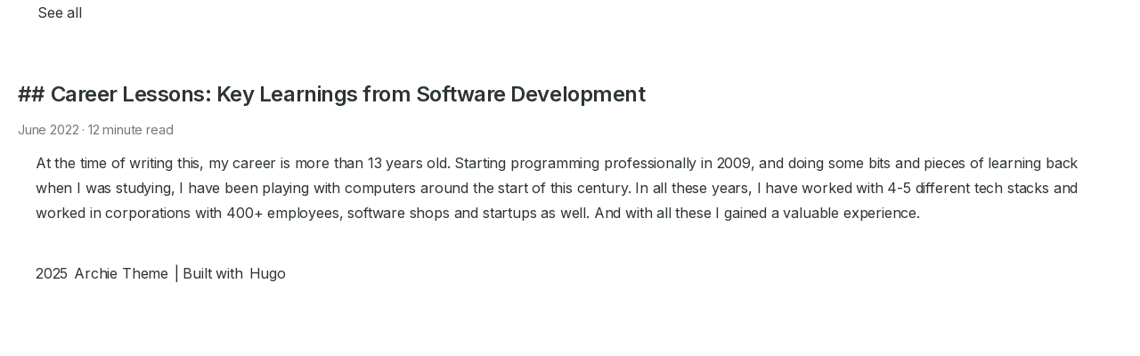

--- FILE ---
content_type: text/html
request_url: https://prashamhtrivedi.in/tags/work-life-balance/
body_size: 2072
content:
<head><meta charset=utf-8><meta charset=utf-8><title>Work-Life-Balance | Prasham H Trivedi</title><meta name=viewport content="width=device-width,initial-scale=1">
<meta name=keywords content><meta name=description content=" Senior Software Engineer & AI Development Expert"><meta property="og:image" content><link rel=alternate type=application/rss+xml href=https://prashamhtrivedi.in/tags/work-life-balance/index.xml title="Prasham H Trivedi"><meta property="og:url" content="https://prashamhtrivedi.in/tags/work-life-balance/"><meta property="og:site_name" content="Prasham H Trivedi"><meta property="og:title" content="Work-Life-Balance"><meta property="og:description" content=" Senior Software Engineer & AI Development Expert"><meta property="og:locale" content="en"><meta property="og:type" content="website"><meta name=twitter:card content="summary"><meta name=twitter:title content="Work-Life-Balance"><meta name=twitter:description content=" Senior Software Engineer & AI Development Expert"><link rel=preconnect href=https://fonts.googleapis.com><link rel=preconnect href=https://fonts.gstatic.com crossorigin><style>@font-face{font-family:inter fallback;src:local('Arial'),local('Helvetica'),local('sans-serif');font-display:swap;ascent-override:90%;descent-override:22%;line-gap-override:0%;size-adjust:107%}@font-face{font-family:jetbrains mono fallback;src:local('Courier New'),local('Monaco'),local('monospace');font-display:swap;ascent-override:85%;descent-override:20%;line-gap-override:0%;size-adjust:95%}:root{--font-primary:'Inter', 'Inter Fallback', -apple-system, BlinkMacSystemFont, 'Segoe UI', Roboto, Oxygen, Ubuntu, sans-serif;--font-code:'JetBrains Mono', 'JetBrains Mono Fallback', 'Roboto Mono', monospace;--maincolor:#2d3436;--bordercl:#00b894;--callouctcolor:#81ecec;--hovercolor:#6c5ce7;--darkMaincolor:#00838f}html{color:#2d3436;font-family:var(--font-primary);font-size:16px;line-height:1.8;letter-spacing:-.011em;min-height:100vh}body{display:block;margin:0 auto;max-width:1200px;padding:0 1rem;contain:layout;min-height:100vh}.content{margin-bottom:4em;margin-left:auto;margin-right:auto;max-width:800px;padding:0 1ch;word-wrap:break-word;contain:layout}header{display:flex;flex-wrap:wrap;justify-content:space-between;margin:1em 0;contain:layout;min-height:3rem}header .main{font-size:1.8rem;font-weight:600;transition:color .3s ease;min-height:2.2rem}h1,h2,h3,h4,h5,h6{font-family:var(--font-primary);font-weight:600;letter-spacing:-.02em;margin:2rem 0 1rem;contain:layout}h1{min-height:2.5rem}h2{min-height:2.2rem}h3{min-height:2rem}p{font-family:fira sans,sans-serif;line-height:1.5;contain:layout;min-height:1.5em}ul,ol{contain:layout}li{contain:layout;min-height:1.4em}main{contain:layout;min-height:50vh}a{border-bottom:3px solid var(--maincolor);color:inherit;text-decoration:none;contain:layout}a:hover{background-color:var(--hovercolor);color:#fff}header nav a{border-bottom:none;margin-right:1rem;contain:layout}img{max-width:100%;height:auto;contain:layout;aspect-ratio:attr(width)/attr(height)}video,iframe{max-width:100%;height:auto;contain:layout}.list-item{contain:layout;min-height:8rem}.list-item img{width:100%;max-width:200px;height:150px;object-fit:cover;contain:layout}h1::before{color:var(--bordercl);content:'# ';font-weight:400}h2::before{color:var(--maincolor);content:'## '}h3::before{color:var(--maincolor);content:'### '}@media(prefers-color-scheme:dark){html{color:#fff;background-color:#1a1d24}body{color:#fff;background-color:#1a1d24}h1,h2,h3,h4,h5,h6{color:#ddd}h1::before{color:var(--darkMaincolor)}h2::before,h3::before{color:var(--darkMaincolor)}a{border-bottom-color:var(--darkMaincolor)}a:hover{background-color:var(--darkMaincolor);color:#000}}</style><link rel=preload href="https://fonts.googleapis.com/css2?family=Inter:wght@400;600&family=JetBrains+Mono:wght@400&display=swap" as=style onload='this.onload=null,this.rel="stylesheet"'><noscript><link href="https://fonts.googleapis.com/css2?family=Inter:wght@400;600&family=JetBrains+Mono:wght@400&display=swap" rel=stylesheet></noscript><link rel=preload href=https://prashamhtrivedi.in/css/main.min.96726a0d55e20b372e180ac3a3af21a731684f401de717ba64f3f3eb7a82816a.css as=style onload='this.onload=null,this.rel="stylesheet"'><noscript><link rel=stylesheet href=https://prashamhtrivedi.in/css/main.min.96726a0d55e20b372e180ac3a3af21a731684f401de717ba64f3f3eb7a82816a.css></noscript><link rel=preload href=https://prashamhtrivedi.in/css/dark.min.5940edff065a674c01c272d6933a9d29c6895b576ef125d7c61de19a1577daff.css as=style media="(prefers-color-scheme: dark)" onload='this.onload=null,this.rel="stylesheet"'><noscript><link id=darkModeStyle rel=stylesheet href=https://prashamhtrivedi.in/css/dark.min.5940edff065a674c01c272d6933a9d29c6895b576ef125d7c61de19a1577daff.css media="(prefers-color-scheme: dark)"></noscript><link rel=preload href=https://prashamhtrivedi.in/css/custom.min.7671186ce64df3ff405766d3d99aacdfb7f72915b645d47bd8a77f24d16fd01f.css as=style onload='this.onload=null,this.rel="stylesheet"'><noscript><link rel=stylesheet href=https://prashamhtrivedi.in/css/custom.min.7671186ce64df3ff405766d3d99aacdfb7f72915b645d47bd8a77f24d16fd01f.css></noscript><script>window.addEventListener("load",function(){setTimeout(function(){var e=document.createElement("script");e.async=!0,e.src="https://www.googletagmanager.com/gtag/js?id=G-PT1V2PG5JS",document.head.appendChild(e),e.onload=function(){window.dataLayer=window.dataLayer||[];function e(){dataLayer.push(arguments)}e("js",new Date),e("config","G-PT1V2PG5JS",{anonymize_ip:!0,cookie_expires:0})}},1e3)})</script></head><section><a href=../>See all</a></section><section id=content><ul class=posts_listing><li class=nobullet><h2><a href=https://prashamhtrivedi.in/post/things-i-learned-in-my-career/>Career Lessons: Key Learnings from Software Development</a></h2><div class=date>June 2022 · 12 minute read</div>At the time of writing this, my career is more than 13 years old. Starting programming professionally in 2009, and doing some bits and pieces of learning back when I was studying, I have been playing with computers around the start of this century. In all these years, I have worked with 4-5 different tech stacks and worked in corporations with 400+ employees, software shops and startups as well. And with all these I gained a valuable experience.</li></ul></section><footer><div style=display:flex></div><div class=footer-info>2025 <a href=https://github.com/athul/archie>Archie Theme</a> | Built with <a href=https://gohugo.io>Hugo</a></div></footer>

--- FILE ---
content_type: text/css
request_url: https://prashamhtrivedi.in/css/main.min.96726a0d55e20b372e180ac3a3af21a731684f401de717ba64f3f3eb7a82816a.css
body_size: 1538
content:
:root{--font-primary:'Inter', 'Inter Fallback', -apple-system, BlinkMacSystemFont, 'Segoe UI', Roboto, Oxygen, Ubuntu, sans-serif;--font-code:'JetBrains Mono', 'JetBrains Mono Fallback', 'Roboto Mono', monospace;--maincolor:#2d3436;--bordercl:#00b894;--callouctcolor:#81ecec;--hovercolor:#6c5ce7;--darkMaincolor:#00838f}html{color:#2d3436;font-family:var(--font-primary);font-size:16px;line-height:1.8;letter-spacing:-.011em;min-height:100vh}body{display:block;margin:0 auto;max-width:1200px;padding:0 1rem;contain:layout;min-height:100vh}*{-webkit-tap-highlight-color:transparent}::selection{background:var(--maincolor);color:#fff}p{font-family:var(--font-primary);line-height:1.5;contain:layout;min-height:1.5em}hr{border:0;border-top:3px dotted var(--bordercl);margin:1em 0}blockquote{background-color:#f5f5f5;border-left:4px solid var(--bordercl);margin:1.5em 0;padding:1em 1.5em;font-style:italic;color:#666;border-radius:0 4px 4px 0}blockquote p{margin:0;line-height:1.6}blockquote cite{display:block;margin-top:1em;font-size:.9em;color:#888;font-style:normal}a{border-bottom:3px solid var(--maincolor);color:inherit;text-decoration:none}a:hover{background-color:var(--hovercolor);color:#fff}ul{list-style:none;padding-left:2ch;contain:layout}ul li{text-indent:-2ch;contain:layout;min-height:1.4em}ul>li::before{content:'* ';font-weight:700}ul>li.nobullet::before{content:' ';font-weight:700}img{border:3px solid #ececec;max-width:100%}figure{box-sizing:border-box;display:inline-block;margin:0;max-width:100%}figure img{max-height:500px}@media screen and (min-width:600px){figure{padding:0 40px}}figure h4{font-size:1rem;margin:0;margin-bottom:1em}figure h4::before{content:'↳ '}pre,code{font-family:var(--font-code);font-size:.95em}.highlight pre ::selection{background:rgba(255,255,255,.2);color:inherit}pre code{background-color:transparent;color:inherit;font-size:100%;padding:0}.content{margin-bottom:4em;margin-left:auto;margin-right:auto;max-width:800px;padding:0 1ch;word-wrap:break-word;contain:layout}header{display:flex;flex-wrap:wrap;justify-content:space-between;margin:1em 0;contain:layout;min-height:3rem}header .main{font-size:1.8rem;font-weight:600;transition:color .3s ease;min-height:2.2rem}header .main:hover{color:var(--hovercolor)}h1,h2,h3,h4,h5,h6{font-family:var(--font-primary);font-weight:600;letter-spacing:-.02em;margin:2rem 0 1rem;contain:layout}h1{min-height:2.5rem}h2{min-height:2.2rem}h3{min-height:2rem}h1::before{color:var(--bordercl);content:'# ';font-weight:400}h2::before{color:var(--maincolor);content:'## '}h3::before{color:var(--maincolor);content:'### '}h4::before{color:var(--maincolor);content:'#### '}h5::before{color:var(--maincolor);content:'##### '}h6::before{color:var(--maincolor);content:'###### '}.meta{color:#999;letter-spacing:-.5px}footer{margin-top:1em}.title h1{margin-bottom:0}time{color:grey}article .title{margin-bottom:1em}.callout{background-color:var(--callouctcolor);color:#fff;padding:1em}.callout p{font-family:ibm plex mono,monospace;margin:0}.callout a{border-bottom:3px solid #fff}.callout a:hover{background-color:#fff;color:var(--callouctcolor)}.site-description{display:flex;justify-content:space-between}.tags li::before{content:"🏷 "}.tags a{border-bottom:3px solid var(--maincolor)}.tags a:hover{color:#fff;background-color:var(--hovercolor)}svg{max-height:15px}.mermaid svg{max-height:none!important}.soc:hover{color:#fff}.draft-label{color:var(--bordercl);text-decoration:none;padding:2px 4px;border-radius:4px;margin-left:6px;background-color:#f9f2f4}.highlight{position:relative;-webkit-overflow-scrolling:touch}.highlight pre code[class*=language-]{-webkit-overflow-scrolling:touch}.highlight pre code[class*=language-]::before{background:#000;border-radius:0 0 .25rem .25rem;color:#fff;font-size:12px;letter-spacing:.025rem;padding:.1rem .5rem;position:absolute;right:1rem;text-align:right;text-transform:uppercase;top:0}.highlight pre code[class=language-javaScript]::before,.highlight pre code[class=language-js]::before{content:"js";background:#f7df1e;color:#000}.highlight pre code[class*=language-yml]::before,.highlight pre code[class*=language-yaml]::before{content:'yaml';background:#f71e6a;color:#fff}.highlight pre code[class*=language-shell]::before,.highlight pre code[class*=language-bash]::before,.highlight pre code[class*=language-sh]::before{content:'shell';background:green;color:#fff}.highlight pre code[class*=language-json]::before{content:'json';background:#1e90ff;color:#000}.highlight pre code[class*=language-python]::before,.highlight pre code[class*=language-py]::before{content:'py';background:blue;color:#ff0}.highlight pre code[class*=language-css]::before{content:'css';background:cyan;color:#000}.highlight pre code[class*=language-go]::before{content:'Go';background:cyan;color:#4169e1}.highlight pre code[class*=language-md]::before,.highlight pre code[class*=language-md]::before{content:'Markdown';background:#4169e1;color:#f5f5f5}table{border-spacing:0;border-collapse:collapse}table th{padding:6px 13px;border:1px solid #dfe2e5;font-size:large}table td{padding:6px 13px;border:1px solid #dfe2e5}.link-blog{padding:1.5rem;margin:2rem 0;border-radius:8px;background:linear-gradient(145deg,#ffffff,#f5f5f5);box-shadow:0 2px 15px rgba(0,0,0,5%);transition:transform .2s ease}.link-blog:hover{transform:translateY(-2px)}.link-blog h3{margin-top:0;color:var(--darkMaincolor)}@media(prefers-color-scheme:dark){blockquote{background-color:#2a2a2a;border-left:4px solid var(--callouctcolor);color:#e0e0e0;margin:1.5em 0;padding:1em 1.5em;font-style:italic;border-radius:0 4px 4px 0}blockquote cite{color:#a0a0a0}}

--- FILE ---
content_type: text/css
request_url: https://prashamhtrivedi.in/css/custom.min.7671186ce64df3ff405766d3d99aacdfb7f72915b645d47bd8a77f24d16fd01f.css
body_size: 3510
content:
:root{--custom-link-hover-bg:var(--custom-primary);--custom-link-hover-text:#ffffff;--custom-font-primary:'Inter', -apple-system, BlinkMacSystemFont, 'Segoe UI', Roboto, Oxygen, Ubuntu, sans-serif;--custom-font-code:'JetBrains Mono', 'Roboto Mono', monospace}body{font-family:var(--custom-font-primary)}a{color:inherit;text-decoration:none;background:linear-gradient(to right,var(--custom-primary),var(--custom-secondary));background-size:100% 3px;background-position:0 100%;background-repeat:no-repeat;border-bottom:none;transition:all .3s ease;position:relative;padding:0 2px}a:hover{background-size:100% 100%;color:#fff;border-radius:3px;padding:2px 4px;box-shadow:0 2px 8px rgba(0,0,0,.15)}article section.body a,.content article .body a{background:linear-gradient(to right,var(--custom-primary) 0%,var(--custom-secondary) 100%);background-size:0% 3px;background-position:0 100%;background-repeat:no-repeat;border-bottom:2px dotted var(--custom-primary);color:var(--custom-primary);font-weight:500;transition:all .3s cubic-bezier(.4,0,.2,1);position:relative;padding:1px 3px}article section.body a::before,.content article .body a::before{content:'→';opacity:1;margin-right:4px;transition:all .3s ease;display:inline-block;transform:translateX(0);color:inherit}article section.body a:hover::before,.content article .body a:hover::before{opacity:1;margin-right:4px;transform:translateX(0);color:#fff}article section.body a:hover,.content article .body a:hover{background-size:100% 100%;color:#fff;border-bottom:none;border-radius:4px;padding:2px 6px;box-shadow:0 3px 10px rgba(0,0,0,.2);transform:translateY(-1px)}article section.body a[href^=http]::after,.content article .body a[href^=http]::after{content:'↗';font-size:.8em;margin-left:2px;opacity:.6;transition:opacity .3s ease}article section.body a[href^=http]:hover::after,.content article .body a[href^=http]:hover::after{opacity:1}h1::before,h2::before,h3::before,h4::before,h5::before,h6::before{color:var(--custom-secondary)}header nav ul{list-style:none;padding:0;margin:0;display:flex;gap:1.5rem}header nav ul li{text-indent:0}header nav ul li::before{content:''}header nav a{border-bottom:none;padding:.5rem 0;position:relative;font-weight:500}header nav a::after{content:'';position:absolute;width:100%;height:2px;bottom:0;left:0;background-color:var(--custom-accent);transform:scaleX(0);transform-origin:bottom right;transition:transform .3s ease-out}header nav a:hover::after,header nav a:focus::after{transform:scaleX(1);transform-origin:bottom left}header nav a:hover{background-color:transparent;color:var(--custom-primary)}blockquote{background-color:#f9f9f9;border-left:4px solid var(--custom-secondary);color:#555}pre{border:1px solid var(--custom-border);border-radius:4px;padding:1em;background-color:#fdfdfd}@media(prefers-color-scheme:dark){:root{--custom-primary-dark:#5fa8d3;--custom-secondary-dark:#6edea8;--custom-accent-dark:#f3d95f;--custom-background-dark:#1a1d24;--custom-text-dark:#e0e0e0;--custom-border-dark:#444444;--custom-link-hover-bg-dark:var(--custom-primary-dark);--custom-link-hover-text-dark:#1a1d24;--custom-blockquote-bg-dark:#252a33;--custom-code-bg-dark:#2c313a}body{color:var(--custom-text-dark);background-color:var(--custom-background-dark)}a{background:linear-gradient(to right,var(--custom-primary-dark),var(--custom-secondary-dark));background-size:100% 3px;background-position:0 100%;background-repeat:no-repeat}a:hover{background-size:100% 100%;color:var(--custom-background-dark);box-shadow:0 2px 8px rgba(255,255,255,.15)}article section.body a,.content article .body a{background:linear-gradient(to right,var(--custom-primary-dark) 0%,var(--custom-secondary-dark) 100%);background-size:0% 3px;background-position:0 100%;background-repeat:no-repeat;border-bottom:2px dotted var(--custom-primary-dark);color:var(--custom-primary-dark)}article section.body a::before,.content article .body a::before{opacity:1;color:var(--custom-primary-dark)}article section.body a:hover,.content article .body a:hover{background-size:100% 100%;color:var(--custom-background-dark);box-shadow:0 3px 10px rgba(255,255,255,.2)}article section.body a:hover::before,.content article .body a:hover::before{opacity:1;color:var(--custom-background-dark)}h1::before,h2::before,h3::before,h4::before,h5::before,h6::before{color:var(--custom-secondary-dark)}header nav a:hover{background-color:transparent;color:var(--custom-primary-dark)}header nav a::after{background-color:var(--custom-accent-dark)}blockquote{background-color:var(--custom-blockquote-bg-dark);border-left-color:var(--custom-secondary-dark);color:var(--custom-text-dark)}pre{border-color:var(--custom-border-dark);background-color:var(--custom-code-bg-dark);color:var(--custom-text-dark)}pre code{color:inherit;background-color:transparent}::selection{background:var(--custom-primary-dark);color:var(--custom-background-dark)}::-moz-selection{background:var(--custom-primary-dark);color:var(--custom-background-dark)}}.content article .body h1,.content article .body h2,.content article .body h3{margin-top:2.5em;margin-bottom:1em}.content article .body ul,.content article .body ol{margin-bottom:1.5em}.content article .body .certificates-list,.content article .body .socials-list{list-style:none;padding-left:0}.projects-grid,.tools-grid{display:grid;grid-template-columns:repeat(auto-fit,minmax(300px,1fr));gap:1.5rem;padding:0;margin-top:2em}.project-card,.tool-card{border:1px solid var(--custom-border);border-radius:8px;padding:1.5rem;background-color:var(--custom-background);transition:transform .2s ease-in-out,box-shadow .2s ease-in-out;display:flex;flex-direction:column}.project-card:hover,.tool-card:hover{transform:translateY(-5px);box-shadow:0 4px 12px rgba(0,0,0,.1)}.project-title,.tool-title{margin-top:0;margin-bottom:.75rem;font-size:1.4em}.tool-title a{color:inherit;border-bottom:none}.tool-title a:hover{color:var(--custom-primary);background-color:transparent}.project-description,.tool-description{margin-bottom:1rem;flex-grow:1;color:#555}.project-technologies{margin-bottom:1rem;font-size:.9em}.tech-tag{display:inline-block;background-color:#eee;color:#333;padding:.2em .6em;border-radius:4px;margin-right:.5em;margin-bottom:.5em;font-size:.9em}.project-links,.tool-platform,.tool-link{margin-top:auto;padding-top:1rem;border-top:1px solid var(--custom-border);font-size:.9em}.project-links{display:flex;gap:1rem;flex-wrap:wrap}.project-link,.tool-link{display:inline-flex;align-items:center;gap:.4em;border-bottom:none;color:var(--custom-primary);font-weight:500}.project-link svg,.tool-link svg{width:1em;height:1em;stroke-width:2.5}.project-link:hover,.tool-link:hover{color:var(--custom-secondary);background-color:transparent;text-decoration:underline}.tool-platform{color:#777;border-top:none;padding-top:0;margin-bottom:.5rem}@media(prefers-color-scheme:dark){.content article .body .certificates-list,.content article .body .socials-list{}.project-card,.tool-card{border-color:var(--custom-border-dark);background-color:var(--custom-blockquote-bg-dark)}.project-card:hover,.tool-card:hover{box-shadow:0 4px 12px rgba(0,0,0,.3)}.project-description,.tool-description{color:#bbb}.tech-tag{background-color:#444;color:#eee}.project-links,.tool-platform,.tool-link{border-top-color:var(--custom-border-dark)}.project-link,.tool-link{color:var(--custom-primary-dark)}.project-link:hover,.tool-link:hover{color:var(--custom-secondary-dark)}.tool-platform{color:#aaa}.tool-title a:hover{color:var(--custom-primary-dark)}}.content article .body h1,.content article .body h2,.content article .body h3{margin-top:3em;padding-bottom:.3em;border-bottom:1px solid var(--custom-border)}.content article .body ul{list-style:none;padding-left:1em}.content article .body ul li{position:relative;padding-left:1.5em;margin-bottom:.75em}.content article .body ul li::before{content:'›';position:absolute;left:0;top:0;color:var(--custom-secondary);font-weight:700;font-size:1.2em;line-height:1}.certificates-list ul,.socials-list ul{display:flex;flex-wrap:wrap;gap:1em;padding-left:0}.certificates-list ul li,.socials-list ul li{padding-left:0;margin-bottom:.5em}.certificates-list ul li::before,.socials-list ul li::before{content:none}@media(prefers-color-scheme:dark){.content article .body h1,.content article .body h2,.content article .body h3{border-bottom-color:var(--custom-border-dark)}.content article .body ul li::before{color:var(--custom-secondary-dark)}}.taxonomy-badge-container{display:flex;flex-wrap:wrap;gap:.75rem;padding:0;margin-top:2em;margin-bottom:2em}.taxonomy-badge a{display:inline-block;padding:.5em 1em;border:1px solid var(--custom-border);border-radius:20px;background-color:#f8f8f8;color:var(--custom-text);text-decoration:none;transition:background-color .2s ease,color .2s ease,border-color .2s ease;border-bottom:none;font-size:.95em}.taxonomy-badge a:hover{background-color:var(--custom-primary);color:var(--custom-link-hover-text);border-color:var(--custom-primary)}.taxonomy-badge .count{font-size:.9em;color:#777;margin-left:.3em}.posts_listing li{padding:1.5em 0;border-bottom:1px solid var(--custom-border);margin-bottom:0}.posts_listing li:last-child{border-bottom:none}.posts_listing li::before{content:none}.posts_listing li h2{margin-top:0;margin-bottom:.25em;font-size:1.5em}.posts_listing li h2 a{border-bottom:none;color:inherit}.posts_listing li h2 a:hover{color:var(--custom-primary);background-color:transparent}.posts_listing li .date{font-size:.9em;color:#777;margin-bottom:.75em}.posts_listing li p{margin-bottom:0;color:#555}@media(prefers-color-scheme:dark){.taxonomy-badge a{border-color:var(--custom-border-dark);background-color:#333;color:var(--custom-text-dark)}.taxonomy-badge a:hover{background-color:var(--custom-primary-dark);color:var(--custom-link-hover-text-dark);border-color:var(--custom-primary-dark)}.taxonomy-badge .count{color:#aaa}.posts_listing li{border-bottom-color:var(--custom-border-dark)}.posts_listing li h2 a:hover{color:var(--custom-primary-dark)}.posts_listing li .date{color:#aaa}.posts_listing li p{color:#bbb}}.posts_listing{list-style:none;padding-left:0;margin-top:2em}.posts_listing li{padding:1.5em 0;border-bottom:1px solid var(--custom-border);margin-bottom:0}.posts_listing li:last-child{border-bottom:none}.posts_listing li::before{content:none}.posts_listing li h2{margin-top:0;margin-bottom:.25em;font-size:1.5em}.posts_listing li h2 a{border-bottom:none;color:inherit}.posts_listing li h2 a:hover{color:var(--custom-primary);background-color:transparent}.posts_listing li .date{font-size:.9em;color:#777;margin-bottom:.75em}.posts_listing li p{margin-bottom:0;color:#555}@media(prefers-color-scheme:dark){.taxonomy-badge a{border-color:var(--custom-border-dark);background-color:#333;color:var(--custom-text-dark)}.taxonomy-badge a:hover{background-color:var(--custom-primary-dark);color:var(--custom-link-hover-text-dark);border-color:var(--custom-primary-dark)}.taxonomy-badge .count{color:#aaa}.posts_listing li{border-bottom-color:var(--custom-border-dark)}.posts_listing li h2 a:hover{color:var(--custom-primary-dark)}.posts_listing li .date{color:#aaa}.posts_listing li p{color:#bbb}}main.list .list-item{padding:2em 0;border-bottom:1px solid var(--custom-border)}main.list .list-item:last-of-type{border-bottom:none}main.list .list-item .title{margin-bottom:.5em}main.list .list-item h1.title{font-size:1.6em;margin-bottom:.1em}main.list .list-item h1.title a{border-bottom:none;color:inherit}main.list .list-item h1.title a:hover{color:var(--custom-primary);background-color:transparent}main.list .list-item time{font-size:.9em;color:#777;display:block;margin-bottom:1em}main.list .list-item .description{color:#555;margin-bottom:1em;line-height:1.6}main.list .list-item .description p{margin-bottom:0}main.list .list-item>a{display:inline-block;font-weight:500;color:var(--custom-primary);text-decoration:none;border-bottom:none}main.list .list-item>a:hover{color:var(--custom-secondary);text-decoration:underline;background-color:transparent}main.list .list-item.link-blog{background-color:#f9f9f9;padding:1.5em;margin:1.5em 0;border-radius:8px;border:1px solid var(--custom-border);border-left:5px solid var(--custom-accent)}main.list .list-item.link-blog time{margin-bottom:.5em}main.list .list-item.link-blog .description{margin-bottom:.5em;font-style:italic}article>.title{margin-bottom:2em;padding-bottom:1em;border-bottom:1px solid var(--custom-border)}article>.title h1.title{margin-bottom:.2em}article>.title .meta{font-size:.95em;color:#777}article section.body{line-height:1.7;font-size:1.05em}article section.body h1,article section.body h2,article section.body h3,article section.body h4,article section.body h5,article section.body h6{margin-top:2em;margin-bottom:.8em}article section.body p{margin-bottom:1.2em}article section.body ul,article section.body ol{margin-bottom:1.2em;padding-left:2em}article section.body li{margin-bottom:.5em}article section.body ul li::before{content:'* ';position:static;color:inherit;font-weight:700;font-size:inherit;line-height:inherit}article section.body ul{list-style:disc;padding-left:2em}article section.body ul li{padding-left:0}article section.body blockquote{margin:2em 0;padding:1em 1.5em}article section.body pre{margin:2em 0;padding:1.5em}article section.body img{display:block;margin:2em auto;border-radius:4px;box-shadow:0 2px 8px rgba(0,0,0,.1);max-width:100%;height:auto}main.list .list-item img,.list-item img{width:100%;max-width:200px;height:150px;object-fit:cover;border-radius:4px;margin-bottom:1em}img{max-width:100%;height:auto}.list-item{contain:layout}main.list .list-item{min-height:200px}body{font-display:swap}#pagination{margin-top:3em;padding-top:1.5em;border-top:1px solid var(--custom-border);font-size:.95em;line-height:1.6}#pagination a{font-weight:500}.series-list,.tags{margin-top:2em;padding-top:1em;border-top:1px dashed var(--custom-border);font-size:.9em}.series-list h4,.tags h4{margin-bottom:.5em;font-size:1.1em}.series-list ul,.tags ul{list-style:none;padding:0;display:flex;flex-wrap:wrap;gap:.5rem}.series-list li::before,.tags li::before{content:none}.series-list a,.tags a{display:inline-block;padding:.3em .8em;border:1px solid var(--custom-border);border-radius:15px;background-color:#f8f8f8;color:var(--custom-text);text-decoration:none;border-bottom:none;transition:background-color .2s ease,color .2s ease,border-color .2s ease}.series-list a:hover,.tags a:hover{background-color:var(--custom-primary);color:var(--custom-link-hover-text);border-color:var(--custom-primary)}@media(prefers-color-scheme:dark){main.list .list-item{border-bottom-color:var(--custom-border-dark)}main.list .list-item time{color:#aaa}main.list .list-item .description{color:#bbb}main.list .list-item>a{color:var(--custom-primary-dark)}main.list .list-item>a:hover{color:var(--custom-secondary-dark)}main.list .list-item.link-blog{background-color:var(--custom-blockquote-bg-dark);border-color:var(--custom-border-dark);border-left-color:var(--custom-accent-dark)}article>.title{border-bottom-color:var(--custom-border-dark)}article>.title .meta{color:#aaa}article section.body img{box-shadow:0 2px 8px rgba(0,0,0,.4)}#pagination{border-top-color:var(--custom-border-dark)}.series-list,.tags{border-top-color:var(--custom-border-dark)}.series-list a,.tags a{border-color:var(--custom-border-dark);background-color:#333;color:var(--custom-text-dark)}.series-list a:hover,.tags a:hover{background-color:var(--custom-primary-dark);color:var(--custom-link-hover-text-dark);border-color:var(--custom-primary-dark)}}.linkblog-original-link{margin-bottom:2em;padding:.75em 1.25em;background-color:#f0f7fd;border:1px solid #cce5f9;border-left:5px solid var(--custom-primary);border-radius:6px;font-size:.95em;display:flex;align-items:center;gap:.6em}.linkblog-original-link svg{width:1.1em;height:1.1em;stroke-width:2;flex-shrink:0}.linkblog-original-link a{font-weight:500;color:var(--custom-primary);border-bottom:1px dashed var(--custom-primary);word-break:break-all}.linkblog-original-link a:hover{color:var(--custom-secondary);border-bottom-style:solid;background-color:transparent}@media(prefers-color-scheme:dark){.linkblog-original-link{background-color:#2a3b4d;border-color:#3a506b;border-left-color:var(--custom-primary-dark)}.linkblog-original-link a{color:var(--custom-primary-dark);border-bottom-color:var(--custom-primary-dark)}.linkblog-original-link a:hover{color:var(--custom-secondary-dark)}}.open-for-work-banner{background:linear-gradient(135deg,#f8fafc 0%,#e2e8f0 100%);border:1px solid #cbd5e1;border-radius:12px;padding:2.5rem;margin:2rem 0 3rem;box-shadow:0 4px 6px -1px rgba(0,0,0,.1),0 2px 4px -1px rgba(0,0,0,6%);position:relative;overflow:hidden}.open-for-work-banner::before{content:'';position:absolute;top:0;left:0;right:0;height:4px;background:linear-gradient(90deg,var(--custom-primary),var(--custom-secondary))}.work-status{text-align:center;margin-bottom:2rem}.status-indicator{display:flex;align-items:center;justify-content:center;gap:.75rem;margin-bottom:1rem}.status-dot{width:12px;height:12px;border-radius:50%;animation:pulse 2s infinite}.status-dot.available{background-color:#10b981;box-shadow:0 0 0 4px rgba(16,185,129,.3)}@keyframes pulse{0%,100%{transform:scale(1);opacity:1}50%{transform:scale(1.1);opacity:.8}}.status-text{font-weight:600;color:#059669;font-size:1.1rem}.work-status h2{margin:.5rem 0 1rem;font-size:2rem;font-weight:700;color:#1e293b;line-height:1.2}.work-status p{font-size:1.1rem;color:#64748b;margin-bottom:2rem;line-height:1.6}.cta-buttons{display:flex;gap:1rem;justify-content:center;flex-wrap:wrap}.cta-primary,.cta-secondary{display:inline-block;padding:.875rem 2rem;border-radius:8px;font-weight:600;text-decoration:none;transition:all .2s ease;border:2px solid transparent;font-size:1rem}.cta-primary{background-color:var(--custom-primary);color:#fff;border-color:var(--custom-primary)}.cta-primary:hover{background-color:var(--custom-secondary);border-color:var(--custom-secondary);transform:translateY(-2px);box-shadow:0 8px 15px rgba(0,0,0,.1)}.cta-secondary{background-color:transparent;color:var(--custom-primary);border-color:var(--custom-primary)}.cta-secondary:hover{background-color:var(--custom-primary);color:#fff;transform:translateY(-2px);box-shadow:0 8px 15px rgba(0,0,0,.1)}.work-highlights{display:grid;grid-template-columns:repeat(auto-fit,minmax(200px,1fr));gap:1.5rem;margin-top:2rem}.highlight-item{display:flex;align-items:center;gap:.75rem;padding:1rem;background-color:rgba(255,255,255,.6);border-radius:8px;border:1px solid rgba(203,213,225,.8);transition:transform .2s ease}.highlight-item:hover{transform:translateY(-2px)}.highlight-icon{font-size:1.5rem;flex-shrink:0}.highlight-item span:last-child{font-weight:500;color:#475569}.blog-posts{margin-top:3rem}.blog-posts h3{margin-bottom:2rem;color:#1e293b;font-size:1.5rem;font-weight:600}@media(max-width:768px){.open-for-work-banner{padding:2rem 1.5rem;margin:1.5rem 0 2rem}.work-status h2{font-size:1.5rem}.cta-buttons{flex-direction:column;align-items:center}.cta-primary,.cta-secondary{width:100%;max-width:300px;text-align:center}.work-highlights{grid-template-columns:1fr;gap:1rem}}@media(prefers-color-scheme:dark){.open-for-work-banner{background:linear-gradient(135deg,#1e293b 0%,#334155 100%);border-color:#475569;box-shadow:0 4px 6px -1px rgba(0,0,0,.3),0 2px 4px -1px rgba(0,0,0,.2)}.work-status h2{color:#f1f5f9}.work-status p{color:#cbd5e1}.cta-primary{background-color:var(--custom-primary-dark);border-color:var(--custom-primary-dark)}.cta-primary:hover{background-color:var(--custom-secondary-dark);border-color:var(--custom-secondary-dark)}.cta-secondary{color:var(--custom-primary-dark);border-color:var(--custom-primary-dark)}.cta-secondary:hover{background-color:var(--custom-primary-dark);color:var(--custom-background-dark)}.highlight-item{background-color:rgba(30,41,59,.6);border-color:rgba(71,85,105,.8)}.highlight-item span:last-child{color:#cbd5e1}.blog-posts h3{color:#f1f5f9}}